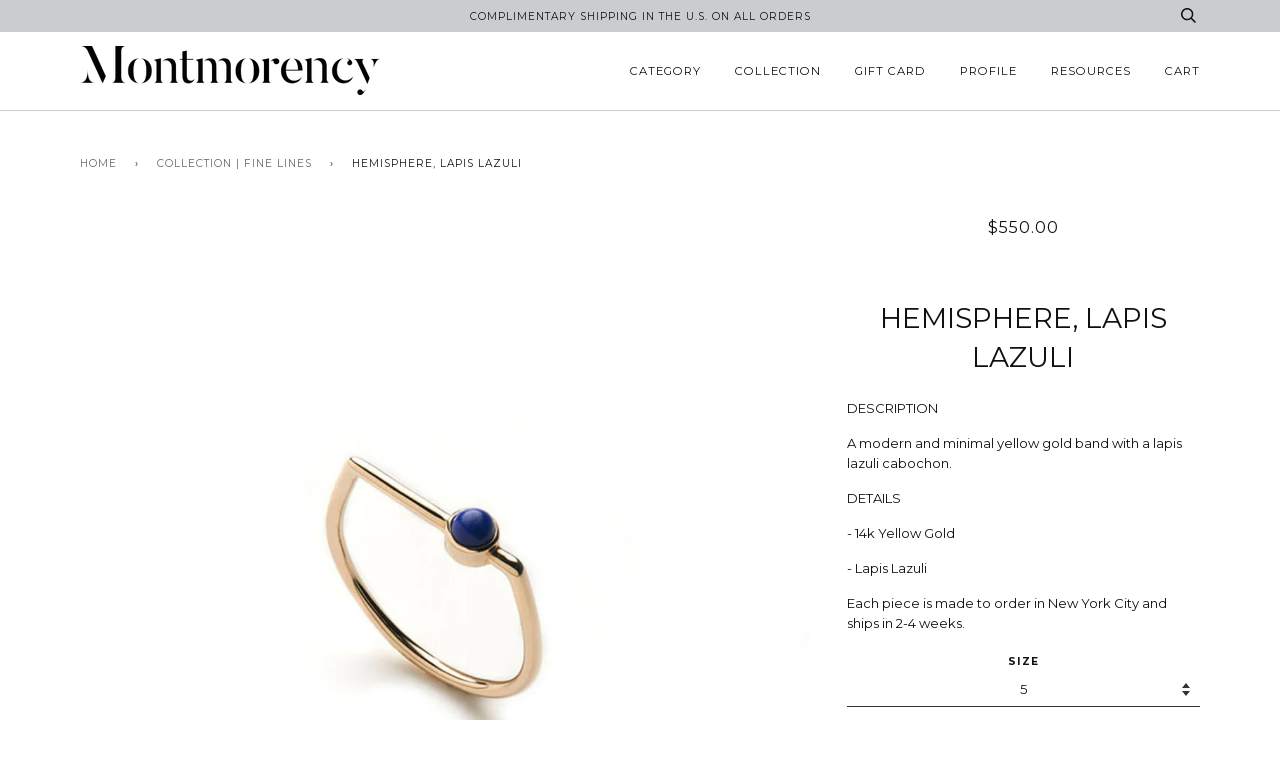

--- FILE ---
content_type: text/html; charset=utf-8
request_url: https://www.montmorencycollection.com/collections/shop-the-feature/products/hemisphere-lapis-lazuli
body_size: 15631
content:
<!doctype html>
<!--[if lt IE 7]><html class="no-js lt-ie9 lt-ie8 lt-ie7" lang="en"> <![endif]-->
<!--[if IE 7]><html class="no-js lt-ie9 lt-ie8" lang="en"> <![endif]-->
<!--[if IE 8]><html class="no-js lt-ie9" lang="en"> <![endif]-->
<!--[if IE 9 ]><html class="ie9 no-js"> <![endif]-->
<!--[if (gt IE 9)|!(IE)]><!--> <html class="no-js"> <!--<![endif]-->
<head>

  <!-- ======================= Pipeline Theme V2.3.1 ========================= -->
  <meta charset="utf-8">
  <meta http-equiv="X-UA-Compatible" content="IE=edge,chrome=1">

  

  <!-- Title and description ================================================ -->
  <title>
  HEMISPHERE, LAPIS LAZULI &ndash; montmorencycollection
  </title>

  
  <meta name="description" content="DESCRIPTION A modern and minimal yellow gold band with a lapis lazuli cabochon. DETAILS - 14k Yellow Gold - Lapis Lazuli Each piece is made to order in New York City and ships in 2-4 weeks.">
  

  <!-- Product meta ========================================================= -->
  <!-- /snippets/social-meta-tags.liquid -->


  <meta property="og:type" content="product">
  <meta property="og:title" content="HEMISPHERE, LAPIS LAZULI">
  
  <meta property="og:image" content="http://www.montmorencycollection.com/cdn/shop/products/LapislazuliHemisphere_grande.jpg?v=1506823068">
  <meta property="og:image:secure_url" content="https://www.montmorencycollection.com/cdn/shop/products/LapislazuliHemisphere_grande.jpg?v=1506823068">
  
  <meta property="og:price:amount" content="550.00">
  <meta property="og:price:currency" content="USD">


  <meta property="og:description" content="DESCRIPTION A modern and minimal yellow gold band with a lapis lazuli cabochon. DETAILS - 14k Yellow Gold - Lapis Lazuli Each piece is made to order in New York City and ships in 2-4 weeks.">

  <meta property="og:url" content="https://www.montmorencycollection.com/products/hemisphere-lapis-lazuli">
  <meta property="og:site_name" content="montmorencycollection">







  <meta name="twitter:card" content="product">
  <meta name="twitter:title" content="HEMISPHERE, LAPIS LAZULI">
  <meta name="twitter:description" content="
DESCRIPTION
A modern and minimal yellow gold band with a lapis lazuli cabochon.
DETAILS
- 14k Yellow Gold
- Lapis Lazuli
Each piece is made to order in New York City and ships in 2-4 weeks.">
  <meta name="twitter:image" content="https://www.montmorencycollection.com/cdn/shop/products/LapislazuliHemisphere_medium.jpg?v=1506823068">
  <meta name="twitter:image:width" content="240">
  <meta name="twitter:image:height" content="240">
  <meta name="twitter:label1" content="Price">
  
  <meta name="twitter:data1" content="$550.00 USD">
  
  <meta name="twitter:label2" content="Brand">
  <meta name="twitter:data2" content="montmorencycollection">
  



  <!-- Helpers ============================================================== -->
  <link rel="canonical" href="https://www.montmorencycollection.com/products/hemisphere-lapis-lazuli">
  <meta name="viewport" content="width=device-width,initial-scale=1">
  <meta name="theme-color" content="#656565">

  <!-- CSS ================================================================== -->
  <link href="//www.montmorencycollection.com/cdn/shop/t/6/assets/style.scss.css?v=103849328997983515811732733924" rel="stylesheet" type="text/css" media="all" />

  <!-- Modernizr ============================================================ -->
  <script src="//www.montmorencycollection.com/cdn/shop/t/6/assets/modernizr.min.js?v=137617515274177302221490213929" type="text/javascript"></script>

  <!-- jQuery v2.2.3 ======================================================== -->
  <script src="//www.montmorencycollection.com/cdn/shop/t/6/assets/jquery.min.js?v=58211863146907186831490213929" type="text/javascript"></script>

  <!-- /snippets/oldIE-js.liquid -->


<!--[if lt IE 9]>
<script src="//cdnjs.cloudflare.com/ajax/libs/html5shiv/3.7.2/html5shiv.min.js" type="text/javascript"></script>
<script src="//www.montmorencycollection.com/cdn/shop/t/6/assets/respond.min.js?v=52248677837542619231490213930" type="text/javascript"></script>
<script src="//www.montmorencycollection.com/cdn/shop/t/6/assets/background_size_emu.js?v=20512233629963367491490213928" type="text/javascript"></script>
<link href="//www.montmorencycollection.com/cdn/shop/t/6/assets/respond-proxy.html" id="respond-proxy" rel="respond-proxy" />
<link href="//www.montmorencycollection.com/search?q=180e68f722c7b6af8ede28627457ce85" id="respond-redirect" rel="respond-redirect" />
<script src="//www.montmorencycollection.com/search?q=180e68f722c7b6af8ede28627457ce85" type="text/javascript"></script>
<![endif]-->



  <script>
    var theme = {
      strings: {
        addToCart: "Add to Cart",
        soldOut: "Sold Out",
        unavailable: "Unavailable"
      },
      moneyFormat: "${{amount}}"
    }
  </script>

  
  

  <!-- /snippets/fonts.liquid -->

<script src="//www.montmorencycollection.com/cdn/shop/t/6/assets/webfont.js?v=30949158316048555571490213930" type="text/javascript"></script>
<script type="text/javascript">
  WebFont.load({
    google: {
      families:
        
        
        ["Montserrat:400,400italic,700,700italic:latin"]
    },
    timeout: 5000
  });
</script>



  <!-- Header hook for plugins ============================================== -->
  <script>window.performance && window.performance.mark && window.performance.mark('shopify.content_for_header.start');</script><meta name="facebook-domain-verification" content="v2tdit6556v1of1ods52eer2730eg9">
<meta id="shopify-digital-wallet" name="shopify-digital-wallet" content="/18361193/digital_wallets/dialog">
<meta name="shopify-checkout-api-token" content="9f523fe98f6bfc0c76c0b07bf390035f">
<meta id="in-context-paypal-metadata" data-shop-id="18361193" data-venmo-supported="false" data-environment="production" data-locale="en_US" data-paypal-v4="true" data-currency="USD">
<link rel="alternate" type="application/json+oembed" href="https://www.montmorencycollection.com/products/hemisphere-lapis-lazuli.oembed">
<script async="async" src="/checkouts/internal/preloads.js?locale=en-US"></script>
<link rel="preconnect" href="https://shop.app" crossorigin="anonymous">
<script async="async" src="https://shop.app/checkouts/internal/preloads.js?locale=en-US&shop_id=18361193" crossorigin="anonymous"></script>
<script id="shopify-features" type="application/json">{"accessToken":"9f523fe98f6bfc0c76c0b07bf390035f","betas":["rich-media-storefront-analytics"],"domain":"www.montmorencycollection.com","predictiveSearch":true,"shopId":18361193,"locale":"en"}</script>
<script>var Shopify = Shopify || {};
Shopify.shop = "montmorencycollection.myshopify.com";
Shopify.locale = "en";
Shopify.currency = {"active":"USD","rate":"1.0"};
Shopify.country = "US";
Shopify.theme = {"name":"Pipeline","id":163222473,"schema_name":"Pipeline","schema_version":"2.3.1","theme_store_id":739,"role":"main"};
Shopify.theme.handle = "null";
Shopify.theme.style = {"id":null,"handle":null};
Shopify.cdnHost = "www.montmorencycollection.com/cdn";
Shopify.routes = Shopify.routes || {};
Shopify.routes.root = "/";</script>
<script type="module">!function(o){(o.Shopify=o.Shopify||{}).modules=!0}(window);</script>
<script>!function(o){function n(){var o=[];function n(){o.push(Array.prototype.slice.apply(arguments))}return n.q=o,n}var t=o.Shopify=o.Shopify||{};t.loadFeatures=n(),t.autoloadFeatures=n()}(window);</script>
<script>
  window.ShopifyPay = window.ShopifyPay || {};
  window.ShopifyPay.apiHost = "shop.app\/pay";
  window.ShopifyPay.redirectState = null;
</script>
<script id="shop-js-analytics" type="application/json">{"pageType":"product"}</script>
<script defer="defer" async type="module" src="//www.montmorencycollection.com/cdn/shopifycloud/shop-js/modules/v2/client.init-shop-cart-sync_BT-GjEfc.en.esm.js"></script>
<script defer="defer" async type="module" src="//www.montmorencycollection.com/cdn/shopifycloud/shop-js/modules/v2/chunk.common_D58fp_Oc.esm.js"></script>
<script defer="defer" async type="module" src="//www.montmorencycollection.com/cdn/shopifycloud/shop-js/modules/v2/chunk.modal_xMitdFEc.esm.js"></script>
<script type="module">
  await import("//www.montmorencycollection.com/cdn/shopifycloud/shop-js/modules/v2/client.init-shop-cart-sync_BT-GjEfc.en.esm.js");
await import("//www.montmorencycollection.com/cdn/shopifycloud/shop-js/modules/v2/chunk.common_D58fp_Oc.esm.js");
await import("//www.montmorencycollection.com/cdn/shopifycloud/shop-js/modules/v2/chunk.modal_xMitdFEc.esm.js");

  window.Shopify.SignInWithShop?.initShopCartSync?.({"fedCMEnabled":true,"windoidEnabled":true});

</script>
<script>
  window.Shopify = window.Shopify || {};
  if (!window.Shopify.featureAssets) window.Shopify.featureAssets = {};
  window.Shopify.featureAssets['shop-js'] = {"shop-cart-sync":["modules/v2/client.shop-cart-sync_DZOKe7Ll.en.esm.js","modules/v2/chunk.common_D58fp_Oc.esm.js","modules/v2/chunk.modal_xMitdFEc.esm.js"],"init-fed-cm":["modules/v2/client.init-fed-cm_B6oLuCjv.en.esm.js","modules/v2/chunk.common_D58fp_Oc.esm.js","modules/v2/chunk.modal_xMitdFEc.esm.js"],"shop-cash-offers":["modules/v2/client.shop-cash-offers_D2sdYoxE.en.esm.js","modules/v2/chunk.common_D58fp_Oc.esm.js","modules/v2/chunk.modal_xMitdFEc.esm.js"],"shop-login-button":["modules/v2/client.shop-login-button_QeVjl5Y3.en.esm.js","modules/v2/chunk.common_D58fp_Oc.esm.js","modules/v2/chunk.modal_xMitdFEc.esm.js"],"pay-button":["modules/v2/client.pay-button_DXTOsIq6.en.esm.js","modules/v2/chunk.common_D58fp_Oc.esm.js","modules/v2/chunk.modal_xMitdFEc.esm.js"],"shop-button":["modules/v2/client.shop-button_DQZHx9pm.en.esm.js","modules/v2/chunk.common_D58fp_Oc.esm.js","modules/v2/chunk.modal_xMitdFEc.esm.js"],"avatar":["modules/v2/client.avatar_BTnouDA3.en.esm.js"],"init-windoid":["modules/v2/client.init-windoid_CR1B-cfM.en.esm.js","modules/v2/chunk.common_D58fp_Oc.esm.js","modules/v2/chunk.modal_xMitdFEc.esm.js"],"init-shop-for-new-customer-accounts":["modules/v2/client.init-shop-for-new-customer-accounts_C_vY_xzh.en.esm.js","modules/v2/client.shop-login-button_QeVjl5Y3.en.esm.js","modules/v2/chunk.common_D58fp_Oc.esm.js","modules/v2/chunk.modal_xMitdFEc.esm.js"],"init-shop-email-lookup-coordinator":["modules/v2/client.init-shop-email-lookup-coordinator_BI7n9ZSv.en.esm.js","modules/v2/chunk.common_D58fp_Oc.esm.js","modules/v2/chunk.modal_xMitdFEc.esm.js"],"init-shop-cart-sync":["modules/v2/client.init-shop-cart-sync_BT-GjEfc.en.esm.js","modules/v2/chunk.common_D58fp_Oc.esm.js","modules/v2/chunk.modal_xMitdFEc.esm.js"],"shop-toast-manager":["modules/v2/client.shop-toast-manager_DiYdP3xc.en.esm.js","modules/v2/chunk.common_D58fp_Oc.esm.js","modules/v2/chunk.modal_xMitdFEc.esm.js"],"init-customer-accounts":["modules/v2/client.init-customer-accounts_D9ZNqS-Q.en.esm.js","modules/v2/client.shop-login-button_QeVjl5Y3.en.esm.js","modules/v2/chunk.common_D58fp_Oc.esm.js","modules/v2/chunk.modal_xMitdFEc.esm.js"],"init-customer-accounts-sign-up":["modules/v2/client.init-customer-accounts-sign-up_iGw4briv.en.esm.js","modules/v2/client.shop-login-button_QeVjl5Y3.en.esm.js","modules/v2/chunk.common_D58fp_Oc.esm.js","modules/v2/chunk.modal_xMitdFEc.esm.js"],"shop-follow-button":["modules/v2/client.shop-follow-button_CqMgW2wH.en.esm.js","modules/v2/chunk.common_D58fp_Oc.esm.js","modules/v2/chunk.modal_xMitdFEc.esm.js"],"checkout-modal":["modules/v2/client.checkout-modal_xHeaAweL.en.esm.js","modules/v2/chunk.common_D58fp_Oc.esm.js","modules/v2/chunk.modal_xMitdFEc.esm.js"],"shop-login":["modules/v2/client.shop-login_D91U-Q7h.en.esm.js","modules/v2/chunk.common_D58fp_Oc.esm.js","modules/v2/chunk.modal_xMitdFEc.esm.js"],"lead-capture":["modules/v2/client.lead-capture_BJmE1dJe.en.esm.js","modules/v2/chunk.common_D58fp_Oc.esm.js","modules/v2/chunk.modal_xMitdFEc.esm.js"],"payment-terms":["modules/v2/client.payment-terms_Ci9AEqFq.en.esm.js","modules/v2/chunk.common_D58fp_Oc.esm.js","modules/v2/chunk.modal_xMitdFEc.esm.js"]};
</script>
<script>(function() {
  var isLoaded = false;
  function asyncLoad() {
    if (isLoaded) return;
    isLoaded = true;
    var urls = ["https:\/\/chimpstatic.com\/mcjs-connected\/js\/users\/b631ca24ec254f78235416cc9\/f473ab118aa6c919028e2c97f.js?shop=montmorencycollection.myshopify.com","https:\/\/chimpstatic.com\/mcjs-connected\/js\/users\/36583634ea3532534320fde7a\/acc63eb3e7a69e9847656139d.js?shop=montmorencycollection.myshopify.com","https:\/\/cdn.nfcube.com\/instafeed-21378ddbf50293d61a06709b10104cd1.js?shop=montmorencycollection.myshopify.com","https:\/\/a.mailmunch.co\/widgets\/site-901069-c5d4c5c2f345e9ead1b30ba3c7964518a75e7455.js?shop=montmorencycollection.myshopify.com"];
    for (var i = 0; i < urls.length; i++) {
      var s = document.createElement('script');
      s.type = 'text/javascript';
      s.async = true;
      s.src = urls[i];
      var x = document.getElementsByTagName('script')[0];
      x.parentNode.insertBefore(s, x);
    }
  };
  if(window.attachEvent) {
    window.attachEvent('onload', asyncLoad);
  } else {
    window.addEventListener('load', asyncLoad, false);
  }
})();</script>
<script id="__st">var __st={"a":18361193,"offset":-18000,"reqid":"8792a7d7-8739-4b52-8a93-49f709cfb875-1769346678","pageurl":"www.montmorencycollection.com\/collections\/shop-the-feature\/products\/hemisphere-lapis-lazuli","u":"2b3c05131ace","p":"product","rtyp":"product","rid":9090371593};</script>
<script>window.ShopifyPaypalV4VisibilityTracking = true;</script>
<script id="captcha-bootstrap">!function(){'use strict';const t='contact',e='account',n='new_comment',o=[[t,t],['blogs',n],['comments',n],[t,'customer']],c=[[e,'customer_login'],[e,'guest_login'],[e,'recover_customer_password'],[e,'create_customer']],r=t=>t.map((([t,e])=>`form[action*='/${t}']:not([data-nocaptcha='true']) input[name='form_type'][value='${e}']`)).join(','),a=t=>()=>t?[...document.querySelectorAll(t)].map((t=>t.form)):[];function s(){const t=[...o],e=r(t);return a(e)}const i='password',u='form_key',d=['recaptcha-v3-token','g-recaptcha-response','h-captcha-response',i],f=()=>{try{return window.sessionStorage}catch{return}},m='__shopify_v',_=t=>t.elements[u];function p(t,e,n=!1){try{const o=window.sessionStorage,c=JSON.parse(o.getItem(e)),{data:r}=function(t){const{data:e,action:n}=t;return t[m]||n?{data:e,action:n}:{data:t,action:n}}(c);for(const[e,n]of Object.entries(r))t.elements[e]&&(t.elements[e].value=n);n&&o.removeItem(e)}catch(o){console.error('form repopulation failed',{error:o})}}const l='form_type',E='cptcha';function T(t){t.dataset[E]=!0}const w=window,h=w.document,L='Shopify',v='ce_forms',y='captcha';let A=!1;((t,e)=>{const n=(g='f06e6c50-85a8-45c8-87d0-21a2b65856fe',I='https://cdn.shopify.com/shopifycloud/storefront-forms-hcaptcha/ce_storefront_forms_captcha_hcaptcha.v1.5.2.iife.js',D={infoText:'Protected by hCaptcha',privacyText:'Privacy',termsText:'Terms'},(t,e,n)=>{const o=w[L][v],c=o.bindForm;if(c)return c(t,g,e,D).then(n);var r;o.q.push([[t,g,e,D],n]),r=I,A||(h.body.append(Object.assign(h.createElement('script'),{id:'captcha-provider',async:!0,src:r})),A=!0)});var g,I,D;w[L]=w[L]||{},w[L][v]=w[L][v]||{},w[L][v].q=[],w[L][y]=w[L][y]||{},w[L][y].protect=function(t,e){n(t,void 0,e),T(t)},Object.freeze(w[L][y]),function(t,e,n,w,h,L){const[v,y,A,g]=function(t,e,n){const i=e?o:[],u=t?c:[],d=[...i,...u],f=r(d),m=r(i),_=r(d.filter((([t,e])=>n.includes(e))));return[a(f),a(m),a(_),s()]}(w,h,L),I=t=>{const e=t.target;return e instanceof HTMLFormElement?e:e&&e.form},D=t=>v().includes(t);t.addEventListener('submit',(t=>{const e=I(t);if(!e)return;const n=D(e)&&!e.dataset.hcaptchaBound&&!e.dataset.recaptchaBound,o=_(e),c=g().includes(e)&&(!o||!o.value);(n||c)&&t.preventDefault(),c&&!n&&(function(t){try{if(!f())return;!function(t){const e=f();if(!e)return;const n=_(t);if(!n)return;const o=n.value;o&&e.removeItem(o)}(t);const e=Array.from(Array(32),(()=>Math.random().toString(36)[2])).join('');!function(t,e){_(t)||t.append(Object.assign(document.createElement('input'),{type:'hidden',name:u})),t.elements[u].value=e}(t,e),function(t,e){const n=f();if(!n)return;const o=[...t.querySelectorAll(`input[type='${i}']`)].map((({name:t})=>t)),c=[...d,...o],r={};for(const[a,s]of new FormData(t).entries())c.includes(a)||(r[a]=s);n.setItem(e,JSON.stringify({[m]:1,action:t.action,data:r}))}(t,e)}catch(e){console.error('failed to persist form',e)}}(e),e.submit())}));const S=(t,e)=>{t&&!t.dataset[E]&&(n(t,e.some((e=>e===t))),T(t))};for(const o of['focusin','change'])t.addEventListener(o,(t=>{const e=I(t);D(e)&&S(e,y())}));const B=e.get('form_key'),M=e.get(l),P=B&&M;t.addEventListener('DOMContentLoaded',(()=>{const t=y();if(P)for(const e of t)e.elements[l].value===M&&p(e,B);[...new Set([...A(),...v().filter((t=>'true'===t.dataset.shopifyCaptcha))])].forEach((e=>S(e,t)))}))}(h,new URLSearchParams(w.location.search),n,t,e,['guest_login'])})(!0,!0)}();</script>
<script integrity="sha256-4kQ18oKyAcykRKYeNunJcIwy7WH5gtpwJnB7kiuLZ1E=" data-source-attribution="shopify.loadfeatures" defer="defer" src="//www.montmorencycollection.com/cdn/shopifycloud/storefront/assets/storefront/load_feature-a0a9edcb.js" crossorigin="anonymous"></script>
<script crossorigin="anonymous" defer="defer" src="//www.montmorencycollection.com/cdn/shopifycloud/storefront/assets/shopify_pay/storefront-65b4c6d7.js?v=20250812"></script>
<script data-source-attribution="shopify.dynamic_checkout.dynamic.init">var Shopify=Shopify||{};Shopify.PaymentButton=Shopify.PaymentButton||{isStorefrontPortableWallets:!0,init:function(){window.Shopify.PaymentButton.init=function(){};var t=document.createElement("script");t.src="https://www.montmorencycollection.com/cdn/shopifycloud/portable-wallets/latest/portable-wallets.en.js",t.type="module",document.head.appendChild(t)}};
</script>
<script data-source-attribution="shopify.dynamic_checkout.buyer_consent">
  function portableWalletsHideBuyerConsent(e){var t=document.getElementById("shopify-buyer-consent"),n=document.getElementById("shopify-subscription-policy-button");t&&n&&(t.classList.add("hidden"),t.setAttribute("aria-hidden","true"),n.removeEventListener("click",e))}function portableWalletsShowBuyerConsent(e){var t=document.getElementById("shopify-buyer-consent"),n=document.getElementById("shopify-subscription-policy-button");t&&n&&(t.classList.remove("hidden"),t.removeAttribute("aria-hidden"),n.addEventListener("click",e))}window.Shopify?.PaymentButton&&(window.Shopify.PaymentButton.hideBuyerConsent=portableWalletsHideBuyerConsent,window.Shopify.PaymentButton.showBuyerConsent=portableWalletsShowBuyerConsent);
</script>
<script data-source-attribution="shopify.dynamic_checkout.cart.bootstrap">document.addEventListener("DOMContentLoaded",(function(){function t(){return document.querySelector("shopify-accelerated-checkout-cart, shopify-accelerated-checkout")}if(t())Shopify.PaymentButton.init();else{new MutationObserver((function(e,n){t()&&(Shopify.PaymentButton.init(),n.disconnect())})).observe(document.body,{childList:!0,subtree:!0})}}));
</script>
<link id="shopify-accelerated-checkout-styles" rel="stylesheet" media="screen" href="https://www.montmorencycollection.com/cdn/shopifycloud/portable-wallets/latest/accelerated-checkout-backwards-compat.css" crossorigin="anonymous">
<style id="shopify-accelerated-checkout-cart">
        #shopify-buyer-consent {
  margin-top: 1em;
  display: inline-block;
  width: 100%;
}

#shopify-buyer-consent.hidden {
  display: none;
}

#shopify-subscription-policy-button {
  background: none;
  border: none;
  padding: 0;
  text-decoration: underline;
  font-size: inherit;
  cursor: pointer;
}

#shopify-subscription-policy-button::before {
  box-shadow: none;
}

      </style>

<script>window.performance && window.performance.mark && window.performance.mark('shopify.content_for_header.end');</script>
<link href="https://monorail-edge.shopifysvc.com" rel="dns-prefetch">
<script>(function(){if ("sendBeacon" in navigator && "performance" in window) {try {var session_token_from_headers = performance.getEntriesByType('navigation')[0].serverTiming.find(x => x.name == '_s').description;} catch {var session_token_from_headers = undefined;}var session_cookie_matches = document.cookie.match(/_shopify_s=([^;]*)/);var session_token_from_cookie = session_cookie_matches && session_cookie_matches.length === 2 ? session_cookie_matches[1] : "";var session_token = session_token_from_headers || session_token_from_cookie || "";function handle_abandonment_event(e) {var entries = performance.getEntries().filter(function(entry) {return /monorail-edge.shopifysvc.com/.test(entry.name);});if (!window.abandonment_tracked && entries.length === 0) {window.abandonment_tracked = true;var currentMs = Date.now();var navigation_start = performance.timing.navigationStart;var payload = {shop_id: 18361193,url: window.location.href,navigation_start,duration: currentMs - navigation_start,session_token,page_type: "product"};window.navigator.sendBeacon("https://monorail-edge.shopifysvc.com/v1/produce", JSON.stringify({schema_id: "online_store_buyer_site_abandonment/1.1",payload: payload,metadata: {event_created_at_ms: currentMs,event_sent_at_ms: currentMs}}));}}window.addEventListener('pagehide', handle_abandonment_event);}}());</script>
<script id="web-pixels-manager-setup">(function e(e,d,r,n,o){if(void 0===o&&(o={}),!Boolean(null===(a=null===(i=window.Shopify)||void 0===i?void 0:i.analytics)||void 0===a?void 0:a.replayQueue)){var i,a;window.Shopify=window.Shopify||{};var t=window.Shopify;t.analytics=t.analytics||{};var s=t.analytics;s.replayQueue=[],s.publish=function(e,d,r){return s.replayQueue.push([e,d,r]),!0};try{self.performance.mark("wpm:start")}catch(e){}var l=function(){var e={modern:/Edge?\/(1{2}[4-9]|1[2-9]\d|[2-9]\d{2}|\d{4,})\.\d+(\.\d+|)|Firefox\/(1{2}[4-9]|1[2-9]\d|[2-9]\d{2}|\d{4,})\.\d+(\.\d+|)|Chrom(ium|e)\/(9{2}|\d{3,})\.\d+(\.\d+|)|(Maci|X1{2}).+ Version\/(15\.\d+|(1[6-9]|[2-9]\d|\d{3,})\.\d+)([,.]\d+|)( \(\w+\)|)( Mobile\/\w+|) Safari\/|Chrome.+OPR\/(9{2}|\d{3,})\.\d+\.\d+|(CPU[ +]OS|iPhone[ +]OS|CPU[ +]iPhone|CPU IPhone OS|CPU iPad OS)[ +]+(15[._]\d+|(1[6-9]|[2-9]\d|\d{3,})[._]\d+)([._]\d+|)|Android:?[ /-](13[3-9]|1[4-9]\d|[2-9]\d{2}|\d{4,})(\.\d+|)(\.\d+|)|Android.+Firefox\/(13[5-9]|1[4-9]\d|[2-9]\d{2}|\d{4,})\.\d+(\.\d+|)|Android.+Chrom(ium|e)\/(13[3-9]|1[4-9]\d|[2-9]\d{2}|\d{4,})\.\d+(\.\d+|)|SamsungBrowser\/([2-9]\d|\d{3,})\.\d+/,legacy:/Edge?\/(1[6-9]|[2-9]\d|\d{3,})\.\d+(\.\d+|)|Firefox\/(5[4-9]|[6-9]\d|\d{3,})\.\d+(\.\d+|)|Chrom(ium|e)\/(5[1-9]|[6-9]\d|\d{3,})\.\d+(\.\d+|)([\d.]+$|.*Safari\/(?![\d.]+ Edge\/[\d.]+$))|(Maci|X1{2}).+ Version\/(10\.\d+|(1[1-9]|[2-9]\d|\d{3,})\.\d+)([,.]\d+|)( \(\w+\)|)( Mobile\/\w+|) Safari\/|Chrome.+OPR\/(3[89]|[4-9]\d|\d{3,})\.\d+\.\d+|(CPU[ +]OS|iPhone[ +]OS|CPU[ +]iPhone|CPU IPhone OS|CPU iPad OS)[ +]+(10[._]\d+|(1[1-9]|[2-9]\d|\d{3,})[._]\d+)([._]\d+|)|Android:?[ /-](13[3-9]|1[4-9]\d|[2-9]\d{2}|\d{4,})(\.\d+|)(\.\d+|)|Mobile Safari.+OPR\/([89]\d|\d{3,})\.\d+\.\d+|Android.+Firefox\/(13[5-9]|1[4-9]\d|[2-9]\d{2}|\d{4,})\.\d+(\.\d+|)|Android.+Chrom(ium|e)\/(13[3-9]|1[4-9]\d|[2-9]\d{2}|\d{4,})\.\d+(\.\d+|)|Android.+(UC? ?Browser|UCWEB|U3)[ /]?(15\.([5-9]|\d{2,})|(1[6-9]|[2-9]\d|\d{3,})\.\d+)\.\d+|SamsungBrowser\/(5\.\d+|([6-9]|\d{2,})\.\d+)|Android.+MQ{2}Browser\/(14(\.(9|\d{2,})|)|(1[5-9]|[2-9]\d|\d{3,})(\.\d+|))(\.\d+|)|K[Aa][Ii]OS\/(3\.\d+|([4-9]|\d{2,})\.\d+)(\.\d+|)/},d=e.modern,r=e.legacy,n=navigator.userAgent;return n.match(d)?"modern":n.match(r)?"legacy":"unknown"}(),u="modern"===l?"modern":"legacy",c=(null!=n?n:{modern:"",legacy:""})[u],f=function(e){return[e.baseUrl,"/wpm","/b",e.hashVersion,"modern"===e.buildTarget?"m":"l",".js"].join("")}({baseUrl:d,hashVersion:r,buildTarget:u}),m=function(e){var d=e.version,r=e.bundleTarget,n=e.surface,o=e.pageUrl,i=e.monorailEndpoint;return{emit:function(e){var a=e.status,t=e.errorMsg,s=(new Date).getTime(),l=JSON.stringify({metadata:{event_sent_at_ms:s},events:[{schema_id:"web_pixels_manager_load/3.1",payload:{version:d,bundle_target:r,page_url:o,status:a,surface:n,error_msg:t},metadata:{event_created_at_ms:s}}]});if(!i)return console&&console.warn&&console.warn("[Web Pixels Manager] No Monorail endpoint provided, skipping logging."),!1;try{return self.navigator.sendBeacon.bind(self.navigator)(i,l)}catch(e){}var u=new XMLHttpRequest;try{return u.open("POST",i,!0),u.setRequestHeader("Content-Type","text/plain"),u.send(l),!0}catch(e){return console&&console.warn&&console.warn("[Web Pixels Manager] Got an unhandled error while logging to Monorail."),!1}}}}({version:r,bundleTarget:l,surface:e.surface,pageUrl:self.location.href,monorailEndpoint:e.monorailEndpoint});try{o.browserTarget=l,function(e){var d=e.src,r=e.async,n=void 0===r||r,o=e.onload,i=e.onerror,a=e.sri,t=e.scriptDataAttributes,s=void 0===t?{}:t,l=document.createElement("script"),u=document.querySelector("head"),c=document.querySelector("body");if(l.async=n,l.src=d,a&&(l.integrity=a,l.crossOrigin="anonymous"),s)for(var f in s)if(Object.prototype.hasOwnProperty.call(s,f))try{l.dataset[f]=s[f]}catch(e){}if(o&&l.addEventListener("load",o),i&&l.addEventListener("error",i),u)u.appendChild(l);else{if(!c)throw new Error("Did not find a head or body element to append the script");c.appendChild(l)}}({src:f,async:!0,onload:function(){if(!function(){var e,d;return Boolean(null===(d=null===(e=window.Shopify)||void 0===e?void 0:e.analytics)||void 0===d?void 0:d.initialized)}()){var d=window.webPixelsManager.init(e)||void 0;if(d){var r=window.Shopify.analytics;r.replayQueue.forEach((function(e){var r=e[0],n=e[1],o=e[2];d.publishCustomEvent(r,n,o)})),r.replayQueue=[],r.publish=d.publishCustomEvent,r.visitor=d.visitor,r.initialized=!0}}},onerror:function(){return m.emit({status:"failed",errorMsg:"".concat(f," has failed to load")})},sri:function(e){var d=/^sha384-[A-Za-z0-9+/=]+$/;return"string"==typeof e&&d.test(e)}(c)?c:"",scriptDataAttributes:o}),m.emit({status:"loading"})}catch(e){m.emit({status:"failed",errorMsg:(null==e?void 0:e.message)||"Unknown error"})}}})({shopId: 18361193,storefrontBaseUrl: "https://www.montmorencycollection.com",extensionsBaseUrl: "https://extensions.shopifycdn.com/cdn/shopifycloud/web-pixels-manager",monorailEndpoint: "https://monorail-edge.shopifysvc.com/unstable/produce_batch",surface: "storefront-renderer",enabledBetaFlags: ["2dca8a86"],webPixelsConfigList: [{"id":"shopify-app-pixel","configuration":"{}","eventPayloadVersion":"v1","runtimeContext":"STRICT","scriptVersion":"0450","apiClientId":"shopify-pixel","type":"APP","privacyPurposes":["ANALYTICS","MARKETING"]},{"id":"shopify-custom-pixel","eventPayloadVersion":"v1","runtimeContext":"LAX","scriptVersion":"0450","apiClientId":"shopify-pixel","type":"CUSTOM","privacyPurposes":["ANALYTICS","MARKETING"]}],isMerchantRequest: false,initData: {"shop":{"name":"montmorencycollection","paymentSettings":{"currencyCode":"USD"},"myshopifyDomain":"montmorencycollection.myshopify.com","countryCode":"US","storefrontUrl":"https:\/\/www.montmorencycollection.com"},"customer":null,"cart":null,"checkout":null,"productVariants":[{"price":{"amount":550.0,"currencyCode":"USD"},"product":{"title":"HEMISPHERE, LAPIS LAZULI","vendor":"montmorencycollection","id":"9090371593","untranslatedTitle":"HEMISPHERE, LAPIS LAZULI","url":"\/products\/hemisphere-lapis-lazuli","type":"RINGS"},"id":"33076006729","image":{"src":"\/\/www.montmorencycollection.com\/cdn\/shop\/products\/LapislazuliHemisphere.jpg?v=1506823068"},"sku":"rhg5056","title":"5","untranslatedTitle":"5"},{"price":{"amount":550.0,"currencyCode":"USD"},"product":{"title":"HEMISPHERE, LAPIS LAZULI","vendor":"montmorencycollection","id":"9090371593","untranslatedTitle":"HEMISPHERE, LAPIS LAZULI","url":"\/products\/hemisphere-lapis-lazuli","type":"RINGS"},"id":"33076006793","image":{"src":"\/\/www.montmorencycollection.com\/cdn\/shop\/products\/LapislazuliHemisphere.jpg?v=1506823068"},"sku":"rhg5056","title":"6","untranslatedTitle":"6"},{"price":{"amount":550.0,"currencyCode":"USD"},"product":{"title":"HEMISPHERE, LAPIS LAZULI","vendor":"montmorencycollection","id":"9090371593","untranslatedTitle":"HEMISPHERE, LAPIS LAZULI","url":"\/products\/hemisphere-lapis-lazuli","type":"RINGS"},"id":"33076006857","image":{"src":"\/\/www.montmorencycollection.com\/cdn\/shop\/products\/LapislazuliHemisphere.jpg?v=1506823068"},"sku":"rhg5056","title":"7","untranslatedTitle":"7"},{"price":{"amount":550.0,"currencyCode":"USD"},"product":{"title":"HEMISPHERE, LAPIS LAZULI","vendor":"montmorencycollection","id":"9090371593","untranslatedTitle":"HEMISPHERE, LAPIS LAZULI","url":"\/products\/hemisphere-lapis-lazuli","type":"RINGS"},"id":"33076006921","image":{"src":"\/\/www.montmorencycollection.com\/cdn\/shop\/products\/LapislazuliHemisphere.jpg?v=1506823068"},"sku":"rhg5056","title":"8","untranslatedTitle":"8"}],"purchasingCompany":null},},"https://www.montmorencycollection.com/cdn","fcfee988w5aeb613cpc8e4bc33m6693e112",{"modern":"","legacy":""},{"shopId":"18361193","storefrontBaseUrl":"https:\/\/www.montmorencycollection.com","extensionBaseUrl":"https:\/\/extensions.shopifycdn.com\/cdn\/shopifycloud\/web-pixels-manager","surface":"storefront-renderer","enabledBetaFlags":"[\"2dca8a86\"]","isMerchantRequest":"false","hashVersion":"fcfee988w5aeb613cpc8e4bc33m6693e112","publish":"custom","events":"[[\"page_viewed\",{}],[\"product_viewed\",{\"productVariant\":{\"price\":{\"amount\":550.0,\"currencyCode\":\"USD\"},\"product\":{\"title\":\"HEMISPHERE, LAPIS LAZULI\",\"vendor\":\"montmorencycollection\",\"id\":\"9090371593\",\"untranslatedTitle\":\"HEMISPHERE, LAPIS LAZULI\",\"url\":\"\/products\/hemisphere-lapis-lazuli\",\"type\":\"RINGS\"},\"id\":\"33076006729\",\"image\":{\"src\":\"\/\/www.montmorencycollection.com\/cdn\/shop\/products\/LapislazuliHemisphere.jpg?v=1506823068\"},\"sku\":\"rhg5056\",\"title\":\"5\",\"untranslatedTitle\":\"5\"}}]]"});</script><script>
  window.ShopifyAnalytics = window.ShopifyAnalytics || {};
  window.ShopifyAnalytics.meta = window.ShopifyAnalytics.meta || {};
  window.ShopifyAnalytics.meta.currency = 'USD';
  var meta = {"product":{"id":9090371593,"gid":"gid:\/\/shopify\/Product\/9090371593","vendor":"montmorencycollection","type":"RINGS","handle":"hemisphere-lapis-lazuli","variants":[{"id":33076006729,"price":55000,"name":"HEMISPHERE, LAPIS LAZULI - 5","public_title":"5","sku":"rhg5056"},{"id":33076006793,"price":55000,"name":"HEMISPHERE, LAPIS LAZULI - 6","public_title":"6","sku":"rhg5056"},{"id":33076006857,"price":55000,"name":"HEMISPHERE, LAPIS LAZULI - 7","public_title":"7","sku":"rhg5056"},{"id":33076006921,"price":55000,"name":"HEMISPHERE, LAPIS LAZULI - 8","public_title":"8","sku":"rhg5056"}],"remote":false},"page":{"pageType":"product","resourceType":"product","resourceId":9090371593,"requestId":"8792a7d7-8739-4b52-8a93-49f709cfb875-1769346678"}};
  for (var attr in meta) {
    window.ShopifyAnalytics.meta[attr] = meta[attr];
  }
</script>
<script class="analytics">
  (function () {
    var customDocumentWrite = function(content) {
      var jquery = null;

      if (window.jQuery) {
        jquery = window.jQuery;
      } else if (window.Checkout && window.Checkout.$) {
        jquery = window.Checkout.$;
      }

      if (jquery) {
        jquery('body').append(content);
      }
    };

    var hasLoggedConversion = function(token) {
      if (token) {
        return document.cookie.indexOf('loggedConversion=' + token) !== -1;
      }
      return false;
    }

    var setCookieIfConversion = function(token) {
      if (token) {
        var twoMonthsFromNow = new Date(Date.now());
        twoMonthsFromNow.setMonth(twoMonthsFromNow.getMonth() + 2);

        document.cookie = 'loggedConversion=' + token + '; expires=' + twoMonthsFromNow;
      }
    }

    var trekkie = window.ShopifyAnalytics.lib = window.trekkie = window.trekkie || [];
    if (trekkie.integrations) {
      return;
    }
    trekkie.methods = [
      'identify',
      'page',
      'ready',
      'track',
      'trackForm',
      'trackLink'
    ];
    trekkie.factory = function(method) {
      return function() {
        var args = Array.prototype.slice.call(arguments);
        args.unshift(method);
        trekkie.push(args);
        return trekkie;
      };
    };
    for (var i = 0; i < trekkie.methods.length; i++) {
      var key = trekkie.methods[i];
      trekkie[key] = trekkie.factory(key);
    }
    trekkie.load = function(config) {
      trekkie.config = config || {};
      trekkie.config.initialDocumentCookie = document.cookie;
      var first = document.getElementsByTagName('script')[0];
      var script = document.createElement('script');
      script.type = 'text/javascript';
      script.onerror = function(e) {
        var scriptFallback = document.createElement('script');
        scriptFallback.type = 'text/javascript';
        scriptFallback.onerror = function(error) {
                var Monorail = {
      produce: function produce(monorailDomain, schemaId, payload) {
        var currentMs = new Date().getTime();
        var event = {
          schema_id: schemaId,
          payload: payload,
          metadata: {
            event_created_at_ms: currentMs,
            event_sent_at_ms: currentMs
          }
        };
        return Monorail.sendRequest("https://" + monorailDomain + "/v1/produce", JSON.stringify(event));
      },
      sendRequest: function sendRequest(endpointUrl, payload) {
        // Try the sendBeacon API
        if (window && window.navigator && typeof window.navigator.sendBeacon === 'function' && typeof window.Blob === 'function' && !Monorail.isIos12()) {
          var blobData = new window.Blob([payload], {
            type: 'text/plain'
          });

          if (window.navigator.sendBeacon(endpointUrl, blobData)) {
            return true;
          } // sendBeacon was not successful

        } // XHR beacon

        var xhr = new XMLHttpRequest();

        try {
          xhr.open('POST', endpointUrl);
          xhr.setRequestHeader('Content-Type', 'text/plain');
          xhr.send(payload);
        } catch (e) {
          console.log(e);
        }

        return false;
      },
      isIos12: function isIos12() {
        return window.navigator.userAgent.lastIndexOf('iPhone; CPU iPhone OS 12_') !== -1 || window.navigator.userAgent.lastIndexOf('iPad; CPU OS 12_') !== -1;
      }
    };
    Monorail.produce('monorail-edge.shopifysvc.com',
      'trekkie_storefront_load_errors/1.1',
      {shop_id: 18361193,
      theme_id: 163222473,
      app_name: "storefront",
      context_url: window.location.href,
      source_url: "//www.montmorencycollection.com/cdn/s/trekkie.storefront.8d95595f799fbf7e1d32231b9a28fd43b70c67d3.min.js"});

        };
        scriptFallback.async = true;
        scriptFallback.src = '//www.montmorencycollection.com/cdn/s/trekkie.storefront.8d95595f799fbf7e1d32231b9a28fd43b70c67d3.min.js';
        first.parentNode.insertBefore(scriptFallback, first);
      };
      script.async = true;
      script.src = '//www.montmorencycollection.com/cdn/s/trekkie.storefront.8d95595f799fbf7e1d32231b9a28fd43b70c67d3.min.js';
      first.parentNode.insertBefore(script, first);
    };
    trekkie.load(
      {"Trekkie":{"appName":"storefront","development":false,"defaultAttributes":{"shopId":18361193,"isMerchantRequest":null,"themeId":163222473,"themeCityHash":"16205020930425612124","contentLanguage":"en","currency":"USD","eventMetadataId":"674703e9-e012-4435-8ac1-63ea88f2751d"},"isServerSideCookieWritingEnabled":true,"monorailRegion":"shop_domain","enabledBetaFlags":["65f19447"]},"Session Attribution":{},"S2S":{"facebookCapiEnabled":true,"source":"trekkie-storefront-renderer","apiClientId":580111}}
    );

    var loaded = false;
    trekkie.ready(function() {
      if (loaded) return;
      loaded = true;

      window.ShopifyAnalytics.lib = window.trekkie;

      var originalDocumentWrite = document.write;
      document.write = customDocumentWrite;
      try { window.ShopifyAnalytics.merchantGoogleAnalytics.call(this); } catch(error) {};
      document.write = originalDocumentWrite;

      window.ShopifyAnalytics.lib.page(null,{"pageType":"product","resourceType":"product","resourceId":9090371593,"requestId":"8792a7d7-8739-4b52-8a93-49f709cfb875-1769346678","shopifyEmitted":true});

      var match = window.location.pathname.match(/checkouts\/(.+)\/(thank_you|post_purchase)/)
      var token = match? match[1]: undefined;
      if (!hasLoggedConversion(token)) {
        setCookieIfConversion(token);
        window.ShopifyAnalytics.lib.track("Viewed Product",{"currency":"USD","variantId":33076006729,"productId":9090371593,"productGid":"gid:\/\/shopify\/Product\/9090371593","name":"HEMISPHERE, LAPIS LAZULI - 5","price":"550.00","sku":"rhg5056","brand":"montmorencycollection","variant":"5","category":"RINGS","nonInteraction":true,"remote":false},undefined,undefined,{"shopifyEmitted":true});
      window.ShopifyAnalytics.lib.track("monorail:\/\/trekkie_storefront_viewed_product\/1.1",{"currency":"USD","variantId":33076006729,"productId":9090371593,"productGid":"gid:\/\/shopify\/Product\/9090371593","name":"HEMISPHERE, LAPIS LAZULI - 5","price":"550.00","sku":"rhg5056","brand":"montmorencycollection","variant":"5","category":"RINGS","nonInteraction":true,"remote":false,"referer":"https:\/\/www.montmorencycollection.com\/collections\/shop-the-feature\/products\/hemisphere-lapis-lazuli"});
      }
    });


        var eventsListenerScript = document.createElement('script');
        eventsListenerScript.async = true;
        eventsListenerScript.src = "//www.montmorencycollection.com/cdn/shopifycloud/storefront/assets/shop_events_listener-3da45d37.js";
        document.getElementsByTagName('head')[0].appendChild(eventsListenerScript);

})();</script>
<script
  defer
  src="https://www.montmorencycollection.com/cdn/shopifycloud/perf-kit/shopify-perf-kit-3.0.4.min.js"
  data-application="storefront-renderer"
  data-shop-id="18361193"
  data-render-region="gcp-us-east1"
  data-page-type="product"
  data-theme-instance-id="163222473"
  data-theme-name="Pipeline"
  data-theme-version="2.3.1"
  data-monorail-region="shop_domain"
  data-resource-timing-sampling-rate="10"
  data-shs="true"
  data-shs-beacon="true"
  data-shs-export-with-fetch="true"
  data-shs-logs-sample-rate="1"
  data-shs-beacon-endpoint="https://www.montmorencycollection.com/api/collect"
></script>
</head>

<body id="hemisphere-lapis-lazuli" class="template-product" >

  <div id="shopify-section-header" class="shopify-section"><div class="header__wrapper" data-section-id="header" data-section-type="header">

  
  <div class="info-bar showMobile">
    <div class="wrapper text-center">

      

      
      <div class="header-message uppercase header-message--crowded">
        
          Complimentary shipping in the U.S. on all orders
        
      </div>
      

      
        <div class="header-search__wrapper">
          <div class="header-search">
            <form action="/search" method="get" class="input-group search" role="search">
              
              <input class="search-bar" type="search" name="q">
              <button type="submit" class="btn search-btn"></button>
            </form>
          </div>
        </div>
      

    </div>
  </div>
  

  <header class="site-header header--medium" role="banner">
    <div class="wrapper">
      <div class="nav--desktop">
        <div class="mobile-wrapper">
  <div class="header-cart__wrapper">
    <a href="/cart" class="CartToggle header-cart"></a>
    <span class="header-cart__bubble cartCount hidden-count"></span>
  </div>
  <div class="logo-wrapper logo-wrapper--image">
    
      <div class="h4 header-logo" itemscope itemtype="http://schema.org/Organization">
    
        
        <a href="/" itemprop="url">
          
          <img src="//www.montmorencycollection.com/cdn/shop/files/Full_d93579e3-81e1-421c-b5d0-15f8eb92e518_300x.png?v=1613509506"
          srcset="//www.montmorencycollection.com/cdn/shop/files/Full_d93579e3-81e1-421c-b5d0-15f8eb92e518_300x.png?v=1613509506 1x, //www.montmorencycollection.com/cdn/shop/files/Full_d93579e3-81e1-421c-b5d0-15f8eb92e518_300x@2x.png?v=1613509506 2x"
          alt="montmorencycollection"
          class="logo-image"
          itemprop="logo">
        </a>
      
    
      </div>
    
  </div>
  <a href class="menuToggle header-hamburger"></a>
</div>
<div class="header-menu nav-wrapper">
  
  <ul class="main-menu accessibleNav">
    
    
      









  <li class="parent  kids-4">
    <a href="/collections" class="nav-link">CATEGORY</a>
    
    <a href="#" class="nav-carat"><span class="plus">+</span><span class="minus">-</span></a>
      <div class="main-menu-dropdown">
        <ul>
        
          
          
            









  <li class="child  kids-0">
    <a href="/collections/rings" class="nav-link">RINGS</a>
    
  </li>


          
            









  <li class="child  kids-0">
    <a href="/collections/necklace" class="nav-link">NECKLACES</a>
    
  </li>


          
            









  <li class="child  kids-0">
    <a href="/collections/earrings" class="nav-link">EARRINGS</a>
    
  </li>


          
            









  <li class="child  kids-0">
    <a href="/collections/bracelets" class="nav-link">BRACELETS</a>
    
  </li>


          
          
        </ul>
      </div>
    
  </li>


    
      









  <li class="parent  kids-4">
    <a href="/collections" class="nav-link">COLLECTION</a>
    
    <a href="#" class="nav-carat"><span class="plus">+</span><span class="minus">-</span></a>
      <div class="main-menu-dropdown">
        <ul>
        
          
          
            









  <li class="child  kids-0">
    <a href="/collections/collection-mosaic" class="nav-link">MOSAIC</a>
    
  </li>


          
            









  <li class="child main-menu--active kids-0">
    <a href="/collections/shop-the-feature" class="nav-link">FINE LINES</a>
    
  </li>


          
            









  <li class="child  kids-0">
    <a href="/collections/heartlock" class="nav-link">HEART &amp; KEY</a>
    
  </li>


          
            









  <li class="child  kids-0">
    <a href="/collections/signet-cigar" class="nav-link">SIGNET &amp; CIGAR</a>
    
  </li>


          
          
        </ul>
      </div>
    
  </li>


    
      









  <li class="child  kids-0">
    <a href="/products/gift-card" class="nav-link">GIFT CARD</a>
    
  </li>


    
      









  <li class="parent  kids-2">
    <a href="/pages/about-the-brand" class="nav-link">profile</a>
    
    <a href="#" class="nav-carat"><span class="plus">+</span><span class="minus">-</span></a>
      <div class="main-menu-dropdown">
        <ul>
        
          
          
            









  <li class="child  kids-0">
    <a href="/pages/about-the-brand" class="nav-link">about</a>
    
  </li>


          
            









  <li class="child  kids-0">
    <a href="/pages/bulletin" class="nav-link">looks</a>
    
  </li>


          
          
        </ul>
      </div>
    
  </li>


    
      









  <li class="parent  kids-3">
    <a href="/pages/ring-and-wrist-sizer" class="nav-link">RESOURCES</a>
    
    <a href="#" class="nav-carat"><span class="plus">+</span><span class="minus">-</span></a>
      <div class="main-menu-dropdown">
        <ul>
        
          
          
            









  <li class="child  kids-0">
    <a href="/pages/ring-and-wrist-sizer" class="nav-link">ring and wrist sizer</a>
    
  </li>


          
            









  <li class="child  kids-0">
    <a href="/pages/customer-service" class="nav-link">customer service</a>
    
  </li>


          
            









  <li class="child  kids-0">
    <a href="/pages/privacy-policy" class="nav-link">privacy policy</a>
    
  </li>


          
          
        </ul>
      </div>
    
  </li>


    
    <li class="cart-text-link">
      <a href="/cart" class="CartToggle">
        Cart
        <span class="cartCost  hidden-count ">(<span class="money">$0.00</span>)</span>
      </a>
    </li>
  </ul>
</div>

      </div>
      <div class="nav--mobile">
        <div class="mobile-wrapper">
  <div class="header-cart__wrapper">
    <a href="/cart" class="CartToggle header-cart"></a>
    <span class="header-cart__bubble cartCount hidden-count"></span>
  </div>
  <div class="logo-wrapper logo-wrapper--image">
    
      <div class="h4 header-logo" itemscope itemtype="http://schema.org/Organization">
    
        
        <a href="/" itemprop="url">
          
          <img src="//www.montmorencycollection.com/cdn/shop/files/Full_d93579e3-81e1-421c-b5d0-15f8eb92e518_300x.png?v=1613509506"
          srcset="//www.montmorencycollection.com/cdn/shop/files/Full_d93579e3-81e1-421c-b5d0-15f8eb92e518_300x.png?v=1613509506 1x, //www.montmorencycollection.com/cdn/shop/files/Full_d93579e3-81e1-421c-b5d0-15f8eb92e518_300x@2x.png?v=1613509506 2x"
          alt="montmorencycollection"
          class="logo-image"
          itemprop="logo">
        </a>
      
    
      </div>
    
  </div>
  <a href class="menuToggle header-hamburger"></a>
</div>
<div class="header-menu nav-wrapper">
  
  <ul class="main-menu accessibleNav">
    
    
      









  <li class="parent  kids-4">
    <a href="/collections" class="nav-link">CATEGORY</a>
    
    <a href="#" class="nav-carat"><span class="plus">+</span><span class="minus">-</span></a>
      <div class="main-menu-dropdown">
        <ul>
        
          
          
            









  <li class="child  kids-0">
    <a href="/collections/rings" class="nav-link">RINGS</a>
    
  </li>


          
            









  <li class="child  kids-0">
    <a href="/collections/necklace" class="nav-link">NECKLACES</a>
    
  </li>


          
            









  <li class="child  kids-0">
    <a href="/collections/earrings" class="nav-link">EARRINGS</a>
    
  </li>


          
            









  <li class="child  kids-0">
    <a href="/collections/bracelets" class="nav-link">BRACELETS</a>
    
  </li>


          
          
        </ul>
      </div>
    
  </li>


    
      









  <li class="parent  kids-4">
    <a href="/collections" class="nav-link">COLLECTION</a>
    
    <a href="#" class="nav-carat"><span class="plus">+</span><span class="minus">-</span></a>
      <div class="main-menu-dropdown">
        <ul>
        
          
          
            









  <li class="child  kids-0">
    <a href="/collections/collection-mosaic" class="nav-link">MOSAIC</a>
    
  </li>


          
            









  <li class="child main-menu--active kids-0">
    <a href="/collections/shop-the-feature" class="nav-link">FINE LINES</a>
    
  </li>


          
            









  <li class="child  kids-0">
    <a href="/collections/heartlock" class="nav-link">HEART &amp; KEY</a>
    
  </li>


          
            









  <li class="child  kids-0">
    <a href="/collections/signet-cigar" class="nav-link">SIGNET &amp; CIGAR</a>
    
  </li>


          
          
        </ul>
      </div>
    
  </li>


    
      









  <li class="child  kids-0">
    <a href="/products/gift-card" class="nav-link">GIFT CARD</a>
    
  </li>


    
      









  <li class="parent  kids-2">
    <a href="/pages/about-the-brand" class="nav-link">profile</a>
    
    <a href="#" class="nav-carat"><span class="plus">+</span><span class="minus">-</span></a>
      <div class="main-menu-dropdown">
        <ul>
        
          
          
            









  <li class="child  kids-0">
    <a href="/pages/about-the-brand" class="nav-link">about</a>
    
  </li>


          
            









  <li class="child  kids-0">
    <a href="/pages/bulletin" class="nav-link">looks</a>
    
  </li>


          
          
        </ul>
      </div>
    
  </li>


    
      









  <li class="parent  kids-3">
    <a href="/pages/ring-and-wrist-sizer" class="nav-link">RESOURCES</a>
    
    <a href="#" class="nav-carat"><span class="plus">+</span><span class="minus">-</span></a>
      <div class="main-menu-dropdown">
        <ul>
        
          
          
            









  <li class="child  kids-0">
    <a href="/pages/ring-and-wrist-sizer" class="nav-link">ring and wrist sizer</a>
    
  </li>


          
            









  <li class="child  kids-0">
    <a href="/pages/customer-service" class="nav-link">customer service</a>
    
  </li>


          
            









  <li class="child  kids-0">
    <a href="/pages/privacy-policy" class="nav-link">privacy policy</a>
    
  </li>


          
          
        </ul>
      </div>
    
  </li>


    
    <li class="cart-text-link">
      <a href="/cart" class="CartToggle">
        Cart
        <span class="cartCost  hidden-count ">(<span class="money">$0.00</span>)</span>
      </a>
    </li>
  </ul>
</div>

      </div>
    </div>
  </header>
</div>


</div>

  <main class="main-content" role="main">
    <div id="shopify-section-product" class="shopify-section"><div class="product-section" id="ProductSection-product" data-section-id="product" data-section-type="product" data-image-zoom-enable="false">
  <!-- /snippets/product.liquid -->


<div itemscope itemtype="http://schema.org/Product" class="product-page">
  <div class="wrapper">

    <meta itemprop="url" content="https://www.montmorencycollection.com/products/hemisphere-lapis-lazuli">
    <meta itemprop="image" content="//www.montmorencycollection.com/cdn/shop/products/LapislazuliHemisphere_grande.jpg?v=1506823068">

    
      <!-- /snippets/breadcrumb.liquid -->


<nav class="breadcrumb" role="navigation" aria-label="breadcrumbs">
  <a href="/" title="Back to the frontpage">Home</a>

  

    
      <span aria-hidden="true">&rsaquo;</span>
      
        
        <a href="/collections/shop-the-feature" title="">Collection | FINE LINES</a>
      
    
    <span aria-hidden="true">&rsaquo;</span>
    <span>HEMISPHERE, LAPIS LAZULI</span>

  
</nav>


    

    
<div class="grid product-single">
      <div class="grid__item large--two-thirds text-center">
        <div class="product__slides product-single__photos" id="ProductPhoto-product">
          

          <div class="product__photo"  data-thumb="//www.montmorencycollection.com/cdn/shop/products/LapislazuliHemisphere_small_cropped.jpg?v=1506823068">
            <img src="//www.montmorencycollection.com/cdn/shop/products/LapislazuliHemisphere_1024x1024.jpg?v=1506823068" alt=""
            
            data-image-id="61088759817"
            class="ProductImg-product">
          </div>

          
            
          
        </div>
        <div id="ProductThumbs-product" class="product__thumbs--square"></div>
      </div>

      <div class="grid__item large--one-third" id="productInfo-product">
        <div class="text-center">
          <h5 class="product__price uppercase h5">
            <span class="money"><span id="ProductPrice-product">$550.00</span></span>

              <p class="small compare-at em" id="ComparePriceWrapper-product" style="display: none">
              <span class="money"><span id="ComparePrice-product">$0.00</span></span>
              </p>
          </h5>


          
          <h1 itemprop="name" class="h2">HEMISPHERE, LAPIS LAZULI</h1>

          

          
          

          

          
          <div class="product-description rte" itemprop="description">
            <meta charset="utf-8">
<p style="text-align: left;">DESCRIPTION</p>
<p style="text-align: left;"><span mce-data-marked="1">A modern and minimal yellow gold band with a lapis lazuli cabochon.</span></p>
<p style="text-align: left;">DETAILS</p>
<p style="text-align: left;">- 14k Yellow Gold</p>
<p style="text-align: left;">- Lapis Lazuli</p>
<p style="text-align: left;"><span>Each piece is made to order in New York City and ships in 2-4 weeks.</span></p>
          </div>
          
        </div>

        <div itemprop="offers" itemscope itemtype="http://schema.org/Offer">

          <meta itemprop="priceCurrency" content="USD">
          <meta itemprop="price" content="550">
          <link itemprop="availability" href="http://schema.org/InStock">

          <form action="/cart/add" method="post" enctype="multipart/form-data" id="AddToCartForm-{{ section.id }" data-section="product" class="product-form-product product-form">
            

            
              
                <div class="selector-wrapper js">
                  <label for="SingleOptionSelector-0">
                    Size
                  </label>
                  <select class="single-option-selector-product" id="SingleOptionSelector-0" data-section="product" data-index="option1">
                    
                      
                      
                      <option value="5" selected="selected">5</option>
                    
                      
                      
                      <option value="6">6</option>
                    
                      
                      
                      <option value="7">7</option>
                    
                      
                      
                      <option value="8">8</option>
                    
                  </select>
                </div>
              
            

            <select name="id" id="ProductSelect-product" data-section="product" class="product-form__variants no-js">
              
                
                  <option  selected="selected"  value="33076006729">
                    5
                  </option>
                
              
                
                  <option  value="33076006793">
                    6
                  </option>
                
              
                
                  <option  value="33076006857">
                    7
                  </option>
                
              
                
                  <option  value="33076006921">
                    8
                  </option>
                
              
            </select>

            
            

            

            <div class="add-to-cart__wrapper">
              <button type="submit" name="add" id="AddToCart-product" class="btn btn--large btn--full btn--clear uppercase addToCart" >
                <span id="AddToCartText-product">Add to Cart</span>
                <span class="unicode">&#x2022</span>
                <span class="add-to-cart__price money"><span class="buttonPrice" id="ButtonPrice-product" data-item-price="55000">$550.00</span></span>
              </button>
            </div>
          </form>
        </div>

        

        
        
          
            <p class="product__arrows">
            
              
              <span class="left">
                <a href="/collections/shop-the-feature/products/grid-ellipse-dor-pave#content" class="btn btn--clear btn--small uppercase" rel="prev">
                  &larr;
                </a>
              </span>
            

            
              
              <span class="right">
                <a href="/collections/shop-the-feature/products/ellipse-dor-diamond-pave-and-opal#content" class="btn btn--clear btn--small uppercase" rel="next">
                  &rarr;
                </a>
              </span>
            
            </p>
          
        
      </div>
    </div>
  </div>
</div>



<div class="wrapper">
  <div id="shopify-product-reviews" data-id="9090371593"></div>
</div>




  <!-- /snippets/product-related-item.liquid -->























  
  
  

  
  
    
       
         
           
           
         
      
    
  
    
       
         
           
           
         
      
    
  
    
       
         
           
           
         
      
    
  
    
       
         
           
           
         
      
    
  
    
       
         
           
           
         
      
    
  
    
       
         
           
           
             

  
  

  
  
  

  

  
  <div class="wrapper product__related">
    <aside class="grid page-margin">
      <div class="grid__item">
        <h3 class="home__subtitle">Related</h3>
        <div class="grid-uniform image_autoheight_enable">
          
    
      
         
           
             





<div class="grid__item  small--one-half medium--one-third large--one-sixth  product-grid-item">
  <a href="/collections/shop-the-feature/products/hemisphere-blue-sapphire-band" class="grid__image">
    <img src="//www.montmorencycollection.com/cdn/shop/products/Web_6866_700x.jpg?v=1506804806" alt="delicate and modern 14k rose gold blue sapphire pavé band with flat top">
  </a>
  <div class="figcaption hover text-center">
    <a href="/collections/shop-the-feature/products/hemisphere-blue-sapphire-band">
      <p class="h6 name_wrapper">
        HEMISPHERE BLUE SAPPHIRE BAND
      </p>
      <p class="price_wrapper">
        <span class="price">
          
          <span class="money">$795.00</span>
        </span>
        
        
        
      </p>
    </a>
  </div>
</div>

             
             
           
        
      
    
      
         
           
             





<div class="grid__item  small--one-half medium--one-third large--one-sixth  product-grid-item">
  <a href="/collections/shop-the-feature/products/hemisphere-diamond-solitaire" class="grid__image">
    <img src="//www.montmorencycollection.com/cdn/shop/products/EditedHemisphereSolitairOriginal_700x.jpg?v=1499827848" alt="modern 14k yellow gold white diamond solitaire ring with off center setting and white diamond pavé top">
  </a>
  <div class="figcaption hover text-center">
    <a href="/collections/shop-the-feature/products/hemisphere-diamond-solitaire">
      <p class="h6 name_wrapper">
        HEMISPHERE DIAMOND SOLITAIRE
      </p>
      <p class="price_wrapper">
        <span class="price">
          
          <span class="money">$1,450.00</span>
        </span>
        
        
        
      </p>
    </a>
  </div>
</div>

             
             
           
        
      
    
      
         
           
             





<div class="grid__item  small--one-half medium--one-third large--one-sixth  product-grid-item">
  <a href="/collections/shop-the-feature/products/hemisphere-stacking-band" class="grid__image">
    <img src="//www.montmorencycollection.com/cdn/shop/products/PlainHemisphereBand_700x.jpg?v=1506823357" alt="delicate and modern 14k rose gold stacking band with flat top">
  </a>
  <div class="figcaption hover text-center">
    <a href="/collections/shop-the-feature/products/hemisphere-stacking-band">
      <p class="h6 name_wrapper">
        HEMISPHERE STACKING BAND
      </p>
      <p class="price_wrapper">
        <span class="price">
          
          <span class="money">$425.00</span>
        </span>
        
        
        
      </p>
    </a>
  </div>
</div>

             
             
           
        
      
    
      
         
           
             





<div class="grid__item  small--one-half medium--one-third large--one-sixth  product-grid-item">
  <a href="/collections/shop-the-feature/products/hemisphere-pave-band" class="grid__image">
    <img src="//www.montmorencycollection.com/cdn/shop/products/HemispherPaveOriginal_700x.jpg?v=1499827803" alt="delicate and modern 14k rose gold white diamond pavé band with flat top">
  </a>
  <div class="figcaption hover text-center">
    <a href="/collections/shop-the-feature/products/hemisphere-pave-band">
      <p class="h6 name_wrapper">
        HEMISPHERE PAVÉ BAND
      </p>
      <p class="price_wrapper">
        <span class="price">
          
          <span class="money">$1,250.00</span>
        </span>
        
        
        
      </p>
    </a>
  </div>
</div>

             
             
           
        
      
    
      
         
           
             





<div class="grid__item  small--one-half medium--one-third large--one-sixth  product-grid-item">
  <a href="/collections/shop-the-feature/products/diamond-staple-drop-earrings" class="grid__image">
    <img src="//www.montmorencycollection.com/cdn/shop/products/Web_MOT-10-straight-3_700x.jpg?v=1645824630" alt="STAPLE DROP EARRINGS">
  </a>
  <div class="figcaption hover text-center">
    <a href="/collections/shop-the-feature/products/diamond-staple-drop-earrings">
      <p class="h6 name_wrapper">
        STAPLE DROP EARRINGS
      </p>
      <p class="price_wrapper">
        <span class="price">
          
          <span class="money">$1,450.00</span>
        </span>
        
        
        
      </p>
    </a>
  </div>
</div>

             
             
           
        
      
    
      
         
           
             





<div class="grid__item  small--one-half medium--one-third large--one-sixth  product-grid-item">
  <a href="/collections/shop-the-feature/products/diamond-staple-studs" class="grid__image">
    <img src="//www.montmorencycollection.com/cdn/shop/products/Mont-staple-studs-2_700x.jpg?v=1645824281" alt="STAPLE STUDS">
  </a>
  <div class="figcaption hover text-center">
    <a href="/collections/shop-the-feature/products/diamond-staple-studs">
      <p class="h6 name_wrapper">
        STAPLE STUDS
      </p>
      <p class="price_wrapper">
        <span class="price">
          From 
          <span class="money">$325.00</span>
        </span>
        
        
        
      </p>
    </a>
  </div>
</div>

             
             
               
  
        </div>
      </div>
    </aside>
  </div>
  





<script type="application/json" id="ProductJson-product">
  {"id":9090371593,"title":"HEMISPHERE, LAPIS LAZULI","handle":"hemisphere-lapis-lazuli","description":"\u003cmeta charset=\"utf-8\"\u003e\n\u003cp style=\"text-align: left;\"\u003eDESCRIPTION\u003c\/p\u003e\n\u003cp style=\"text-align: left;\"\u003e\u003cspan mce-data-marked=\"1\"\u003eA modern and minimal yellow gold band with a lapis lazuli cabochon.\u003c\/span\u003e\u003c\/p\u003e\n\u003cp style=\"text-align: left;\"\u003eDETAILS\u003c\/p\u003e\n\u003cp style=\"text-align: left;\"\u003e- 14k Yellow Gold\u003c\/p\u003e\n\u003cp style=\"text-align: left;\"\u003e- Lapis Lazuli\u003c\/p\u003e\n\u003cp style=\"text-align: left;\"\u003e\u003cspan\u003eEach piece is made to order in New York City and ships in 2-4 weeks.\u003c\/span\u003e\u003c\/p\u003e","published_at":"2017-04-02T00:15:00-04:00","created_at":"2017-04-02T00:20:46-04:00","vendor":"montmorencycollection","type":"RINGS","tags":[],"price":55000,"price_min":55000,"price_max":55000,"available":true,"price_varies":false,"compare_at_price":null,"compare_at_price_min":0,"compare_at_price_max":0,"compare_at_price_varies":false,"variants":[{"id":33076006729,"title":"5","option1":"5","option2":null,"option3":null,"sku":"rhg5056","requires_shipping":true,"taxable":true,"featured_image":null,"available":true,"name":"HEMISPHERE, LAPIS LAZULI - 5","public_title":"5","options":["5"],"price":55000,"weight":454,"compare_at_price":null,"inventory_quantity":1,"inventory_management":null,"inventory_policy":"deny","barcode":"","requires_selling_plan":false,"selling_plan_allocations":[]},{"id":33076006793,"title":"6","option1":"6","option2":null,"option3":null,"sku":"rhg5056","requires_shipping":true,"taxable":true,"featured_image":null,"available":true,"name":"HEMISPHERE, LAPIS LAZULI - 6","public_title":"6","options":["6"],"price":55000,"weight":454,"compare_at_price":null,"inventory_quantity":1,"inventory_management":null,"inventory_policy":"deny","barcode":"","requires_selling_plan":false,"selling_plan_allocations":[]},{"id":33076006857,"title":"7","option1":"7","option2":null,"option3":null,"sku":"rhg5056","requires_shipping":true,"taxable":true,"featured_image":null,"available":true,"name":"HEMISPHERE, LAPIS LAZULI - 7","public_title":"7","options":["7"],"price":55000,"weight":454,"compare_at_price":null,"inventory_quantity":1,"inventory_management":null,"inventory_policy":"deny","barcode":"","requires_selling_plan":false,"selling_plan_allocations":[]},{"id":33076006921,"title":"8","option1":"8","option2":null,"option3":null,"sku":"rhg5056","requires_shipping":true,"taxable":true,"featured_image":null,"available":true,"name":"HEMISPHERE, LAPIS LAZULI - 8","public_title":"8","options":["8"],"price":55000,"weight":454,"compare_at_price":null,"inventory_quantity":1,"inventory_management":null,"inventory_policy":"deny","barcode":"","requires_selling_plan":false,"selling_plan_allocations":[]}],"images":["\/\/www.montmorencycollection.com\/cdn\/shop\/products\/LapislazuliHemisphere.jpg?v=1506823068"],"featured_image":"\/\/www.montmorencycollection.com\/cdn\/shop\/products\/LapislazuliHemisphere.jpg?v=1506823068","options":["Size"],"media":[{"alt":null,"id":602611220534,"position":1,"preview_image":{"aspect_ratio":1.0,"height":1500,"width":1500,"src":"\/\/www.montmorencycollection.com\/cdn\/shop\/products\/LapislazuliHemisphere.jpg?v=1506823068"},"aspect_ratio":1.0,"height":1500,"media_type":"image","src":"\/\/www.montmorencycollection.com\/cdn\/shop\/products\/LapislazuliHemisphere.jpg?v=1506823068","width":1500}],"requires_selling_plan":false,"selling_plan_groups":[],"content":"\u003cmeta charset=\"utf-8\"\u003e\n\u003cp style=\"text-align: left;\"\u003eDESCRIPTION\u003c\/p\u003e\n\u003cp style=\"text-align: left;\"\u003e\u003cspan mce-data-marked=\"1\"\u003eA modern and minimal yellow gold band with a lapis lazuli cabochon.\u003c\/span\u003e\u003c\/p\u003e\n\u003cp style=\"text-align: left;\"\u003eDETAILS\u003c\/p\u003e\n\u003cp style=\"text-align: left;\"\u003e- 14k Yellow Gold\u003c\/p\u003e\n\u003cp style=\"text-align: left;\"\u003e- Lapis Lazuli\u003c\/p\u003e\n\u003cp style=\"text-align: left;\"\u003e\u003cspan\u003eEach piece is made to order in New York City and ships in 2-4 weeks.\u003c\/span\u003e\u003c\/p\u003e"}
</script>



</div>


</div>

  </main>

  <div id="shopify-section-footer" class="shopify-section"><footer class="site-footer-wrapper" role="contentinfo" data-section-id="footer" data-section-type="footer">
  
  <div class="wrapper site-footer">
    <div class="grid-uniform">

      

      
        
            
            <div class="grid__item large--one-third">
              <h5 class="uppercase">INFO </h5>
              <hr class="hr--underline">
              <ul class="footer-quicklinks">
                
                  <li><a href="/collections">CATEGORY</a></li>
                
                  <li><a href="/collections">COLLECTION</a></li>
                
                  <li><a href="/products/gift-card">GIFT CARD</a></li>
                
                  <li><a href="/pages/about-the-brand">profile</a></li>
                
                  <li><a href="/pages/ring-and-wrist-sizer">RESOURCES</a></li>
                
              </ul>
            </div>

          
      
        
            <div class="grid__item large--one-third">
              <h5 class="uppercase">contact</h5>
              <hr class="hr--underline">
              <div class="rte"><p>GENERAL INQUIRIES: info@montmorencycollection.com</p><p></p><p></p></div>
            </div>

          
      
        
            <div class="grid__item large--one-third">
              <h5 class="uppercase">Newsletter</h5>
              <hr class="hr--underline">
              <p></p>
              <!-- /snippets/newsletter-form.liquid -->
<form method="post" action="/contact#contact_form" id="contact_form" accept-charset="UTF-8" class="contact-form"><input type="hidden" name="form_type" value="customer" /><input type="hidden" name="utf8" value="✓" />
  

  <input type="hidden" name="contact[accepts_marketing]" value="true">
  <div class="input-group newsletter-form">
    <input type="email" placeholder="your-email@example.com" id="mail" class="input-group-field" aria-label="your-email@example.com" autocorrect="off" autocapitalize="off" name="contact[email]" />
    <span class="input-group-btn">
      <input type="submit" class="btn uppercase" name="subscribe" id="subscribe" value="Subscribe">
    </span>
  </div>
</form>

            </div>

          
      
    </div>

    <div class="grid footer-secondary-wrapper">
      <ul class="footer-secondary grid__item inline-list">
          <li><a href="/">&copy; montmorencycollection 2026</a></li>
        
        <!-- Remove the following two lines to delete Shopify and Pipeline credit -->
          <li><a target="_blank" rel="nofollow" href="https://www.shopify.com?utm_campaign=poweredby&amp;utm_medium=shopify&amp;utm_source=onlinestore"> </a></li>
          <li><a href="http://corknine.com"> </a></li>
        <!-- stop deleting here :) -->
      </ul>

      
        
        <ul class="footer-payment payment-icons grid__item inline-list">
          
            <li>
              <span class="icon-fallback-text">
                <span class="icon icon-american_express" aria-hidden="true"></span>
                <span class="fallback-text">american express</span>
              </span>
            </li>
          
            <li>
              <span class="icon-fallback-text">
                <span class="icon icon-discover" aria-hidden="true"></span>
                <span class="fallback-text">discover</span>
              </span>
            </li>
          
            <li>
              <span class="icon-fallback-text">
                <span class="icon icon-master" aria-hidden="true"></span>
                <span class="fallback-text">master</span>
              </span>
            </li>
          
            <li>
              <span class="icon-fallback-text">
                <span class="icon icon-paypal" aria-hidden="true"></span>
                <span class="fallback-text">paypal</span>
              </span>
            </li>
          
            <li>
              <span class="icon-fallback-text">
                <span class="icon icon-shopify_pay" aria-hidden="true"></span>
                <span class="fallback-text">shopify pay</span>
              </span>
            </li>
          
            <li>
              <span class="icon-fallback-text">
                <span class="icon icon-visa" aria-hidden="true"></span>
                <span class="fallback-text">visa</span>
              </span>
            </li>
          
        </ul>
        
      

      
      <ul class="footer-social social-icons grid__item inline-list">
        
        
        
          <li>
            <a class="icon-fallback-text" href="https://instagram.com/montmorency_nyc.com" title="montmorencycollection on Instagram" target="_blank">
              <span class="icon icon-instagram" aria-hidden="true"></span>
              <span class="fallback-text">Instagram</span>
            </a>
          </li>
        
        
        
        
        
        
        
      </ul>
      
    </div>
  </div>
</footer>


</div>

  <script id="JsQty" type="text/template">
  
    <div class="js-qty">
      <button type="button" class="js-qty__adjust js-qty__adjust--minus" data-id="{{id}}" data-qty="{{itemMinus}}">&minus;</button>
      <input type="text" class="js-qty__num QuantityInput" value="{{itemQty}}" min="1" data-id="{{id}}" aria-label="quantity" pattern="[0-9]*" name="{{inputName}}" id="{{inputId}}" data-submit="{{submit}}">
      <button type="button" class="js-qty__adjust js-qty__adjust--plus" data-id="{{id}}" data-qty="{{itemAdd}}">+</button>
    </div>
  
  </script>
  <script id="JsQty--cart" type="text/template">
  
    <div class="js-qty">
      <button type="button" class="js-qty__adjust js-qty__adjust--minus" data-id="{{id}}" data-qty="{{itemMinus}}">&minus;</button>
      <input type="text" value="{{itemQty}}" class="js-qty__num QuantityInput"  min="1" data-id="{{id}}" aria-label="quantity" pattern="[0-9]*" name="updates[]" id="updates_{{id}}" data-submit="{{submit}}">
      <button type="button" class="js-qty__adjust js-qty__adjust--plus" data-id="{{id}}" data-qty="{{itemAdd}}">+</button>
    </div>
  
  </script>

  <!-- Shop.js ============================================================== -->
  <script src="//www.montmorencycollection.com/cdn/shop/t/6/assets/shop.js?v=137589961613822231201490213933" type="text/javascript"></script>

  
  <!-- Ajaxify Cart Plugin ================================================== -->
    <link href="//www.montmorencycollection.com/cdn/shop/t/6/assets/ajaxify.scss.css?v=180529786366662401211732733924" rel="stylesheet" type="text/css" media="all" />
    <!-- /snippets/ajax-cart-template.liquid -->

  <script id="CartTemplate" type="text/template">
  
    <form action="/cart" method="post" novalidate>
      <div class="ajaxcart__inner">
        {{#items}}
        <div class="ajaxcart__product">
          <div class="ajaxcart__row" data-id="{{id}}">
            <div class="grid">
              <div class="grid__item large--two-thirds">
                <div class="grid">
                  <div class="grid__item one-quarter">
                    <a href="{{url}}" class="ajaxcart__product-image"><img src="{{img}}" alt=""></a>
                  </div>
                  <div class="grid__item three-quarters">
                    <a href="{{url}}" class="h4">{{name}}</a>
                    {{#if variantion }}
                    <p>{{variation}}</p>
                    {{/if}}
                  </div>
                </div>
              </div>
              <div class="grid__item large--one-third">
                <div class="grid">
                  <div class="grid__item one-third">
                    <div class="ajaxcart__qty">
                      <button type="button" class="ajaxcart__qty-adjust ajaxcart__qty--minus" data-id="{{id}}" data-qty="{{itemMinus}}">&minus;</button>
                      <input type="text" class="ajaxcart__qty-num" value="{{itemQty}}" min="0" data-id="{{id}}" aria-label="quantity" pattern="[0-9]*">
                      <button type="button" class="ajaxcart__qty-adjust ajaxcart__qty--plus" data-id="{{id}}" data-qty="{{itemAdd}}">+</button>
                    </div>
                  </div>
                  <div class="grid__item one-third text-center">
                    <p>{{price}}</p>
                  </div>
                  <div class="grid__item one-third text-right">
                    <p>
                      <small><a href="/cart/change?id={{id}}&amp;quantity=0" class="ajaxcart__remove" data-id="{{id}}">Remove</a></small>
                    </p>
                  </div>
                </div>
              </div>
            </div>
          </div>
        </div>
        {{/items}}
      </div>
      <div class="ajaxcart__row text-right medium-down--text-center">
        <span class="h3">Subtotal {{totalPrice}}</span>
        <input type="submit" class="{{btnClass}}" name="checkout" value="Check Out">
      </div>
    </form>
  
  </script>
  <script id="DrawerTemplate" type="text/template">
  
    <div id="AjaxifyDrawer" class="ajaxcart ajaxcart--drawer">
      <div id="AjaxifyCart" class="ajaxcart__content {{wrapperClass}}"></div>
    </div>
  
  </script>
  <script id="ModalTemplate" type="text/template">
  
    <div id="AjaxifyModal" class="ajaxcart ajaxcart--modal">
      <div id="AjaxifyCart" class="ajaxcart__content"></div>
    </div>
  
  </script>
  <script id="AjaxifyQty" type="text/template">
  
    <div class="ajaxcart__qty">
      <button type="button" class="ajaxcart__qty-adjust ajaxcart__qty--minus" data-id="{{id}}" data-qty="{{itemMinus}}">&minus;</button>
      <input type="text" class="ajaxcart__qty-num" value="{{itemQty}}" min="0" data-id="{{id}}" aria-label="quantity" pattern="[0-9]*">
      <button type="button" class="ajaxcart__qty-adjust ajaxcart__qty--plus" data-id="{{id}}" data-qty="{{itemAdd}}">+</button>
    </div>
  
  </script>

    <script src="//www.montmorencycollection.com/cdn/shop/t/6/assets/ajaxify.js?v=117035675727549868411490213935" type="text/javascript"></script>
    <script>
      jQuery(document).ready(function(){
       ajaxifyShopify.init({
         method: 'modal',
         wrapperClass: 'wrapper',
         formSelector: '.product-form',
         addToCartSelector: '.addToCart',
         cartCountSelector: '.cartCount',
         cartCostSelector: '.cartCost',
         toggleCartButton: '.CartToggle',
         useCartTemplate: true,
         btnClass: 'btn',
         moneyFormat: "${{amount}}",
         disableAjaxCart: false,
         enableQtySelectors: true,
         prependDrawerTo: 'body',
         onToggleCallback: function(){
           jQuery('body').trigger('ajaxCart.afterCartLoad')
         }
       });
      });
    </script>
  

  <script>
    
    
  </script>

  <!-- Paste mailchimp popup code between comments ===================================== -->

  <!-- End mailchimp ================================================== -->

</body>
</html>
